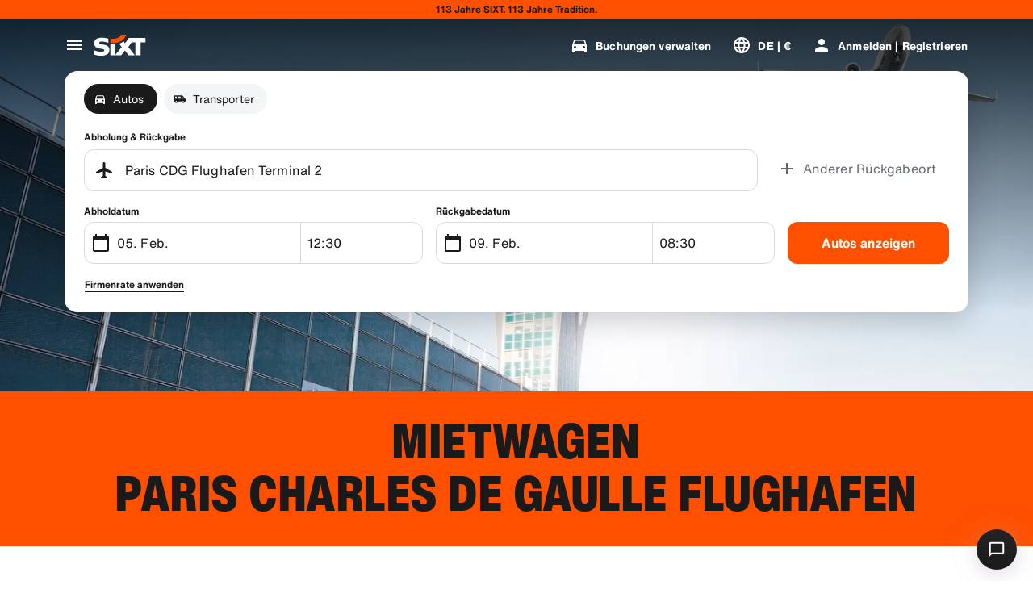

--- FILE ---
content_type: application/javascript
request_url: https://www.sixt.de/webapp/customer-settings/intl-customerSettings-de-DE.cce068862700c7cc.js
body_size: 5772
content:
"use strict";(self.webpackChunk_sixt_web_customer_settings=self.webpackChunk_sixt_web_customer_settings||[]).push([["81747"],{41856:function(e,n,t){function i(e,n,t){return n in e?Object.defineProperty(e,n,{value:t,enumerable:!0,configurable:!0,writable:!0}):e[n]=t,e}t.r(n),t.d(n,{TranslationCustomerSettingsDEDE:()=>r});class r{getCongratulationFormProfileId(e){return"Ihre Profilnummer: ".concat(e)}getCongratulationFormProfileStatus(e){return"ihr Profilstatus: SIXT ".concat(e)}getCountDownTextCs(e){return"Code nicht erhalten? Sehen Sie bitte in Ihrem Spam-Ordner nach oder fordern Sie in ".concat(e," Min. einen neuen Code an.")}getCs_check_email_description(e){return"Wir haben einen Link zum Zur\xfccksetzen des Passworts an ".concat(e," gesendet.")}getHiName(e){return"Hallo ".concat(e)}getImprintLink(e){return"[Impressum](".concat(e," )")}getLccLocalePromptRedirect(e){return"".concat(e)}getLoyalty_points(e){return"".concat(e," Punkte")}getLoyalty_terms_text(e,n){return"Ich stimme den [Allgemeinen Gesch\xe4ftsbedingungen](".concat(e,") und der [Mitgliedschaftsvereinbarung](").concat(n,") von SIXT ONE zu.")}getOtpBlockedSubtitleNoPasswordCs(e){return"Nach ".concat(e," Minuten k\xf6nnen Sie sich mit einem einmaligen Login-Code erneut anmelden.")}getOtpFormSubtitleCs(e){return"Geben Sie den an ".concat(e," gesendeten Code ein.")}getOtpSublineSms(e,n){return"Log in with the code sent to ".concat(e," & your mobile number ").concat(n)}getOtp_incorrect_code_error_msg(e){return"Falscher Code. Geben Sie den richtigen Code ein oder fordern Sie in ".concat(e," Min. einen neuen Code an.")}getOtp_locked_subtitle(e){return"Der Schutz Ihrer pers\xf6nlichen Daten ist uns sehr wichtig. Sie k\xf6nnen sich in ".concat(e," Minuten erneut anmelden.")}getPasswordFormSubtitle(e){return"Verwenden Sie das Passwort f\xfcr Ihr SIXT-Konto, mit dem ".concat(e," registriert ist.")}getPaste_value_from_clipboard_btn_text(e){return'"'.concat(e,'" aus der Zwischenablage einf\xfcgen')}getSeeOurPrivacyPolicyLink(e){return"Siehe unsere [Datenschutzhinweise](".concat(e," ).")}getSeeOurTermsAndPrivacyPolicy(e,n){return"Siehe unsere [Allgemeinen Gesch\xe4ftsbedingungen](".concat(e,") und [Datenschutzhinweise](").concat(n,")")}getVerifyEmailSubTitle(e){return"Wir haben den Code an ".concat(e," gesendet")}getZenAuthOtpSubline(e){return"Loggen Sie sich mit\xa0Code ein, den wir an ".concat(e," geschickt haben.")}constructor(){i(this,"AddBookingProfile","Profil hinzuf\xfcgen"),i(this,"AreYouSure","Sind Sie sicher?"),i(this,"B2BRegistrationEmailPlaceholder","Ihre E-Mail-Adresse"),i(this,"B2b_book_selected_profile_cta","Buchen mit ausgew\xe4hltem Profil"),i(this,"B2b_business_category","Gesch\xe4ftlich"),i(this,"B2b_personal_category","Pers\xf6nlich"),i(this,"B2b_select_profile_subtitle","W\xe4hlen Sie f\xfcr Ihre n\xe4chste Anmietung eines Ihrer bestehenden Profile aus oder erstellen Sie ein neues SIXT Unternehmensprofil."),i(this,"B2b_select_profile_title","Willkommen zur\xfcck bei SIXT Business"),i(this,"B2b_select_profile_without_creation_subtitle","W\xe4hlen Sie eines Ihrer Profile aus, um Ihre n\xe4chste Anmietung zu buchen."),i(this,"BaseLogIn","Einloggen"),i(this,"Bookings","Buchungen"),i(this,"BusinessHubTab","Business Hub"),i(this,"BusinessProfileDesktopContent","Melden Sie sich bei einem bestehenden Profil an oder erstellen Sie ein neues SIXT-Firmenprofil. Zu den Vorteilen z\xe4hlen spezielle Tarife f\xfcr Ihr Unternehmen sowie der Zugriff auf SIXT rent, share und ride, alles innerhalb der SIXT App."),i(this,"BusinessProfileMobileContent","Melden Sie sich mit einem bestehenden Profil an oder erstellen Sie ein neues Unternehmensprofil."),i(this,"ChooseProfile","Profil ausw\xe4hlen"),i(this,"CodeExpiredMessageCs","Ihr Code ist abgelaufen."),i(this,"CodeInputLabelCs","Ihr 6-stelliger Code"),i(this,"CongratulationFormCongratulationDescription","Sie k\xf6nnen in der App fortfahren. Dies ist jedoch f\xfcr die Anmietung nicht zwingend erforderlich."),i(this,"CongratulationFormCongratulationHeadline","Ihr Gesch\xe4ftsprofil wurde erfolgreich aktiviert!"),i(this,"CongratulationFormDigitalCardText","Bitte stellen Sie sicher, dass Sie Ihre Gesch\xe4ftsprofilnummer f\xfcr alle Mietbuchungen bei SIXT auf der SIXT Website und anderen Buchungskan\xe4len verwenden."),i(this,"CongratulationFormDownloadApp","App herunterladen"),i(this,"CongratulationFormWebsiteAppText","Laden Sie die SIXT app herunter, melden Sie sich mit Ihrer E-Mail-Adresse an und entdecken Sie SIXT rent, SIXT ride und SIXT share."),i(this,"Continue","Weiter"),i(this,"ContinueProfileButton","Mit ausgew\xe4hltem Profil fortfahren"),i(this,"Country_selector_other_label","Andere L\xe4nder"),i(this,"Country_selector_suggested_label","Empfohlen"),i(this,"CreateAccountCta","Benutzerkonto erstellen"),i(this,"CreateAccountSubtitle","Ein Konto bietet Ihnen mehr Komfort bei all Ihren Buchungen."),i(this,"CreateAccountTitle","Vervollst\xe4ndigen Sie Ihr Konto"),i(this,"Cs_check_email_cta","E-Mail erneut senden"),i(this,"Cs_check_email_heading","\xdcberpr\xfcfen Sie Ihre E-Mails"),i(this,"Cs_login_form_subline","Noch einfacher buchen. Clever Reisen."),i(this,"Cs_loyalty_menu_tile_enrolled","SIXT ONE"),i(this,"Cs_loyalty_menu_tile_not_enrolled","SIXT ONE"),i(this,"CurrencyTab","W\xe4hrung"),i(this,"FieldCannotBeEmptyError","Pflichtfeld darf nicht leer sein."),i(this,"FirstNamePlaceholder","Ihr Vorname"),i(this,"FirstNameValidationError","Vorname fehlt"),i(this,"ForgotPasswordCta","Passwort vergessen"),i(this,"FormActionFinish","Account fertigstellen"),i(this,"FormSignUpFirstName","Vorname"),i(this,"FormSignUpHeadline","Willkommen an Bord"),i(this,"FormSignUpInvalidFirstName","Wie hei\xdfen Sie?"),i(this,"FormSignUpInvalidLastName","Bitte geben Sie Ihren Nachnamen ein"),i(this,"FormSignUpLastName","Nachname"),i(this,"FormSignUpSubHeadline","Sch\xf6n Sie kennenzulernen."),i(this,"GetResetLink","Link zum Zur\xfccksetzen senden"),i(this,"GlobalErrorUnhandled","Bei Ihrem Login ist etwas schief gegangen. Versuchen Sie es erneut."),i(this,"IncorrectPasswordError","Dieses Passwort ist falsch, bitte versuchen Sie es erneut."),i(this,"InputAccountNumber","Firmenkundennummer (KDNR)"),i(this,"InputEmail","E-Mail"),i(this,"InputPassword","Passwort"),i(this,"InputRateKey","Ratenschl\xfcssel"),i(this,"LanguageAndCountryTab","Sprachen & Regionen"),i(this,"Language_switcher_subtitle_most_popular","Am beliebtesten"),i(this,"Language_switcher_subtitle_other_languages","Weitere Sprachen"),i(this,"LastNamePlaceholder","Ihr Nachname"),i(this,"LastNameValidationError","Nachname fehlt"),i(this,"LccLanguagePromptClose","Schlie\xdfen"),i(this,"LccLocalePromptDismiss","Verwerfen"),i(this,"LccLocalePromptLccOpen","Andere Sprache"),i(this,"LccLocalePromptStatement","Offenbar verwenden Sie in Ihrem Browser eine andere Sprache. M\xf6chten Sie zu dieser Sprache wechseln?"),i(this,"LccSwitcherChangeCurrency","W\xe4hrung \xe4ndern"),i(this,"LccSwitcherChangeLanguageOrCurrency","Sprache oder W\xe4hrung \xe4ndern"),i(this,"LogInOrCreateAccount","Einloggen oder Konto erstellen"),i(this,"LogInOrCreateAccountSubtitle","Reibungslos reservieren und Buchungen leicht verwalten – melden Sie sich an oder erstellen Sie Ihr Konto in wenigen Klicks."),i(this,"LoginButtonBookingProfile","Buchungsprofil"),i(this,"LoginButtonProfile","Anmelden | Registrieren"),i(this,"LoginCta","Anmelden"),i(this,"LoginFormContinueWithApple","Weiter mit Apple"),i(this,"LoginFormContinueWithGoogle","Weiter mit Google"),i(this,"LoginFormGoogleCookiesDisabledError","Um sich \xfcber Google anzumelden, aktivieren Sie Cookies in den Datenschutz und Sicherheitseinstellungen Ihres Browsers."),i(this,"LoginFormSSOError","Leider konnten wir Sie nicht weiterleiten. Bitte loggen Sie sich mit Ihrer E-mail ein."),i(this,"Login_cta","Einloggen"),i(this,"Login_dont_have_account_label","Sie haben noch kein Konto?"),i(this,"Logout","Abmelden"),i(this,"Loyalty_benefit_item1","Mit Mietpunkten buchen"),i(this,"Loyalty_benefit_item2","Kostenloser zus\xe4tzlicher Fahrer"),i(this,"Loyalty_benefit_item3","Kostenloses Upgrade"),i(this,"Loyalty_benefit_item4","Schnellere Kasse"),i(this,"Loyalty_enrolled_pending_message","Sie haben sich erfolgreich angemeldet! Ihre Vorteile werden in K\xfcrze in Ihrem Konto sichtbar."),i(this,"Loyalty_enrolled_success_message","Welcome to SIXT ONE! Book now and start earning points."),i(this,"Loyalty_enrollment_cooldown_error_cta","OK"),i(this,"Loyalty_enrollment_cooldown_error_subtitle","Wir freuen uns, dass Sie zu unserem Bonusprogramm zur\xfcckkehren m\xf6chten! Sie k\xf6nnen sich 48 Stunden nach der K\xfcndigung im Bereich SIXT ONE Ihres Kontos erneut anmelden."),i(this,"Loyalty_enrollment_cooldown_error_title","Sie k\xf6nnen sich bald wieder anmelden"),i(this,"Loyalty_enrollment_lss_b2c_main_cta","Buchen und Punkte sammeln"),i(this,"Loyalty_enrollment_lss_b2c_page_subtitle","Sammeln Sie mit Ihrer n\xe4chsten Buchung Punkte. Ihre Vorteile finden Sie jederzeit in Ihrem Konto im Bereich SIXT ONE."),i(this,"Loyalty_enrollment_lss_b2c_page_title","Willkommen in unserem Bonusprogramm!"),i(this,"Loyalty_enrollment_lss_cto_page_subtitle","View your benefits in the SIXT ONE section of your account."),i(this,"Loyalty_enrollment_lss_cto_page_title","Welcome to our rewards program!"),i(this,"Loyalty_enrollment_lss_cto_secondary_cta","View benefits"),i(this,"Loyalty_enrollment_lss_status_match_page_subtitle","You're now a member of our rewards program SIXT ONE. Start booking with your new benefits."),i(this,"Loyalty_enrollment_lss_status_match_page_title","We matched your status!"),i(this,"Loyalty_join_benefit_item1","Sammeln Sie Punkte f\xfcr Ihre Mieten"),i(this,"Loyalty_join_benefit_item2","Einfach Punkte einl\xf6sen und sparen"),i(this,"Loyalty_join_benefit_item3","Status freischalten und noch mehr Vorteile genie\xdfen"),i(this,"Loyalty_join_benefit_item4","SIXT App nutzen und Schalter umgehen"),i(this,"Loyalty_join_country_other","Alle weiteren L\xe4nder"),i(this,"Loyalty_join_country_popular","Vorgeschlagene L\xe4nder"),i(this,"Loyalty_join_cta","Jetzt SIXT ONE beitreten"),i(this,"Loyalty_join_cto_benefit_item1","L\xf6sen Sie Ihre gesammelten Punkte f\xfcr Rabatte bei privaten Buchungen ein"),i(this,"Loyalty_join_cto_benefit_item2","H\xf6here Statuslevel mit noch mehr Vorteilen freischalten"),i(this,"Loyalty_join_cto_benefit_item3","SIXT App nutzen und Schalter umgehen"),i(this,"Loyalty_join_cto_subtitle","Mit unserem Pr\xe4mienprogramm sammeln Sie bei gesch\xe4ftlichen und privaten Buchungen Punkte!"),i(this,"Loyalty_join_cto_title","F\xfcr unser Bonusprogramm anmelden"),i(this,"Loyalty_join_later_cta","Sp\xe4ter beitreten"),i(this,"Loyalty_join_subtitle","Wir haben ein neues Bonusprogramm mit attraktiven Vorteilen eingef\xfchrt:"),i(this,"Loyalty_join_title","F\xfcr unser Bonusprogramm anmelden"),i(this,"Loyalty_label","SIXT ONE"),i(this,"Loyalty_not_available_subtitle","Leider ist SIXT ONE in Ihrem Land noch nicht verf\xfcgbar. Wir werden Sie informieren, sobald Sie teilnehmen k\xf6nnen."),i(this,"Loyalty_not_available_title","SIXT ONE ist bald verf\xfcgbar"),i(this,"Loyalty_welcome_subtitle","Beginnen Sie mit jeder zuk\xfcnftigen Buchung Punkte zu verdienen und nutzen Sie Ihre Vorteile."),i(this,"Loyalty_welcome_title","Willkommen bei Orange"),i(this,"Loyalty_welcome_to_program_label","Sie sind jetzt Mitglied von SIXT ONE! Schlie\xdfen Sie eine Anmietung ab, um Punkte zu sammeln."),i(this,"Marketing_communication_consent_text","Ich erlaube SIXT Marketingkommunikationen zu senden."),i(this,"MciLoginFormEmailSubmitButton","Weiter mit E-Mail-Adresse"),i(this,"OfferListItemOr","oder"),i(this,"Ok","Okay"),i(this,"Or_login_with_label","oder melden Sie sich an mit"),i(this,"OtpBlockedNavBarTitleCs","Anzahl der Versuche \xfcberschritten"),i(this,"OtpBlockedSecondaryBtnCs","Zur\xfcck zur Startseite"),i(this,"OtpBlockedSubtitleCs","Sie k\xf6nnen sich sp\xe4ter mit einem Code anmelden oder jetzt mit dem Passwort f\xfcr Ihr Konto. Die Sicherheit Ihres Kontozugriffs hat f\xfcr uns allerh\xf6chste Priorit\xe4t."),i(this,"OtpBlockedTitleCs","Ihr Account ist vor\xfcbergehend gesperrt"),i(this,"OtpExpired","Best\xe4tigungscode ist abgelaufen. Code erneut senden und erneut versuchen."),i(this,"OtpFormTitleCs","\xdcberpr\xfcfen Sie Ihre E-Mails"),i(this,"OtpRetryLimitReached","Sie haben die maximale Anzahl an Versuchen erreicht. Bitte fordern Sie einen neuen Code an."),i(this,"Otp_resend_code_btn_text","Neuen Code anfordern"),i(this,"Otp_resend_subline","Dieser Code ist abgelaufen. Fordern Sie bitte einen neuen an, um fortzufahren."),i(this,"PasswordFormTitle","Ihr Passwort eingeben"),i(this,"PasswordPlaceholder","Ihr Passwort"),i(this,"PasswordValidationDigitsError","Mindestens 1 Ziffer"),i(this,"PasswordValidationError","Kennwortkriterien nicht erf\xfcllt"),i(this,"PasswordValidationErrorDigitsError","Mindestens eine Zahl"),i(this,"PasswordValidationErrorLowercaseError","Mindestens ein Kleinbuchstabe"),i(this,"PasswordValidationErrorMaxLength","Maximal 50 Zeichen"),i(this,"PasswordValidationErrorMinLength","Mindestens 8 Zeichen"),i(this,"PasswordValidationErrorSpecialCharError","Mindestens ein Sonderzeichen"),i(this,"PasswordValidationErrorUppercaseError","Mindestens ein Gro\xdfbuchstabe"),i(this,"PasswordValidationErrorWhitespaceError","Darf keine Leerzeichen am Anfang oder Ende enthalten."),i(this,"PasswordValidationLowercaseError","Mindestens 1 Kleinbuchstabe"),i(this,"PasswordValidationMinLengthError","Mindestens 8 Zeichen"),i(this,"PasswordValidationSpecialCharError","Mindestens 1 Sonderzeichen"),i(this,"PasswordValidationSuccess","Alle Passwortkriterien erf\xfcllt"),i(this,"PasswordValidationUppercaseError","Mindestens 1 Gro\xdfbuchstabe"),i(this,"PreCtoBenefit1","Sonderkonditionen bereitgestellt durch Ihr Unternehmen"),i(this,"PreCtoBenefit2","Innovative, digitale Mietservices"),i(this,"PreCtoBenefit3","Alle Mobilit\xe4tsl\xf6sungen in einer App: SIXT rent, share, ride"),i(this,"PreCtoButton","Neues Gesch\xe4ftsprofil erstellen"),i(this,"PreCtoSubtitle","Erstellen Sie ein neues SIXT-Gesch\xe4ftsprofil und profitieren Sie von folgenden Vorteilen:"),i(this,"PreCtoTitle","Ihr SIXT Business-Profil wartet auf Sie"),i(this,"RateKeyValidationErrorCompanyNotFound","Die von Ihnen gew\xe4hlte Firma ist kein Firmenkunde mehr. Bitte wenden Sie sich an den Kundenservice."),i(this,"RateKeyValidationErrorWrongRateKey","Falscher Ratenschl\xfcssel"),i(this,"RequestOtpCta","Best\xe4tigungscode anfordern"),i(this,"RequiredField","Pflichtfeld"),i(this,"RequiredPasswordError","Bitte geben Sie Ihr Passwort ein."),i(this,"ResendCodeCs","Code erneut versenden"),i(this,"Retry","Erneut versuchen"),i(this,"SearchCurrencyLabel","W\xe4hrung suchen"),i(this,"SearchLanguageAndCountryLabel","Suche nach Sprache oder Region"),i(this,"SelectKdnrFormSelectCountry","Land ausw\xe4hlen"),i(this,"Signup_country_of_residence_label","Land des Wohnsitzes"),i(this,"Signup_otp_heading","Best\xe4tigen Sie Ihre Identit\xe4t"),i(this,"Signup_success_snackbar","Ihr Konto wurde erstellt!"),i(this,"Skip","\xdcberspringen"),i(this,"SkipForNow","Jetzt \xfcberspringen"),i(this,"SomethingWentWrongPleaseTryAgain","Leider ging etwas schief. Bitte versuchen Sie es erneut."),i(this,"SubscriptionsTitle","Abos"),i(this,"SuggestedTitle","Empfohlen"),i(this,"SupportOr","oder"),i(this,"TryLaterCs","Schlie\xdfen"),i(this,"UseLoginCodeCta","Stattdessen Login-Code verwenden"),i(this,"UsePasswordOptionCs","Stattdessen Passwort verwenden"),i(this,"UserDetailsHelpLink","Hilfe"),i(this,"UserDetailsManageBookings","Buchungen verwalten"),i(this,"UserDetailsProfiles","Profile"),i(this,"UserDetailsRideHistory","Bisherige Fahrten & Belege"),i(this,"UserDetailsSelectProfile","Buchungsprofil w\xe4hlen"),i(this,"UserSectionPersonalDetails","Pers\xf6nliche Daten"),i(this,"ValidateEmail","Ihre E-Mail Adresse sollte so aussehen beispiel@beispiel.com"),i(this,"ValidatePositiveNumber","Bitte geben Sie nur Zahlen ein"),i(this,"Verify","\xdcberpr\xfcfen"),i(this,"VerifyEmailSkipSubline","Bitte beachten Sie, dass es wichtig ist, Ihre E-Mail ID f\xfcr eine scheinbar unbekannte Erfahrung zu verifizieren."),i(this,"VerifyEmailTitle","Verifizieren Sie ihre E-Mail-Adresse"),i(this,"VerifyNow","Jetzt \xfcberpr\xfcfen"),i(this,"View_details_cta","Details ansehen"),i(this,"View_profile_details_cta","Profildetails anzeigen"),i(this,"WrongOtpErrorCs","Falscher Code. Erneut versuchen oder neuen Code anfordern."),i(this,"WrongVerificationCode","Falscher Best\xe4tigungscode"),i(this,"ZenAuthBackToLoginLink","Zur\xfcck zum Login"),i(this,"ZenAuthCorporateRateButton","Firmenrate anwenden"),i(this,"ZenAuthCorporateRateHeadline","Firmenrate verwenden"),i(this,"ZenAuthCorporateSignup","Noch keine Firmenrate? Registrieren Sie Ihre Firma jetzt"),i(this,"ZenAuthEmailHeadline","Einloggen oder registrieren"),i(this,"ZenAuthEmailTooltip","Sie k\xf6nnen sich mit Ihrer E-Mail, Ihrem Benutzernamen oder Ihrer SIXT Kartennummer einloggen."),i(this,"ZenAuthForgotPassworHeadline","Passwort vergessen"),i(this,"ZenAuthForgotPasswordDescription","Bitte geben Sie Ihre E-Mail, Ihren Benutzernamen oder Ihre SIXT Kartennummer ein, damit wir Ihnen den Link zum Zur\xfccksetzen des Passworts schicken k\xf6nnen."),i(this,"ZenAuthInvalidOtp","Falscher Code. Pr\xfcfen Sie Ihre E-Mail und versuchen Sie es erneut."),i(this,"ZenAuthOtpExpiresIn","bis der Code abl\xe4uft"),i(this,"ZenAuthOtpHeadline","Code eingeben"),i(this,"ZenAuthOtpHeadlineBlockedUser","Code wurde zu oft falsch eingegeben"),i(this,"ZenAuthOtpHeadlineExpired","Code ist abgelaufen"),i(this,"ZenAuthOtpHeadlineLimitReached","Code zu oft falsch eingegeben"),i(this,"ZenAuthOtpReceiveNewCode","Neuen Code anfordern"),i(this,"ZenAuthOtpResendCode","Neuen Code anfordern"),i(this,"ZenAuthOtpSublineBlockedUser","In einer Stunde k\xf6nnen Sie einen neuen Code anfordern. Um sich jetzt einzuloggen, geben Sie bitte Ihr Passwort ein oder verwenden einen anderen Account."),i(this,"ZenAuthOtpSublineExpired","Ihr tempor\xe4rer Code ist abgelaufen"),i(this,"ZenAuthOtpSublineLimitReached","Fordern Sie einen neuen Code an und versuchen Sie es erneut."),i(this,"ZenAuthOtpTryAnotherEmail","Andere Email verwenden"),i(this,"ZenAuthPasswordError","\xdcberpr\xfcfen Sie Ihr Passwort und versuchen es erneut"),i(this,"ZenAuthPasswordForgot","Ich habe mein Passwort vergessen"),i(this,"ZenAuthPasswordHeadline","Willkommen zur\xfcck"),i(this,"ZenAuthPasswordLogin","Passwort verwenden"),i(this,"ZenAuthPrivacyLink","Datenschutzhinweise"),i(this,"ZenAuthRateKeyHeadline","Ratenschl\xfcssel eingeben"),i(this,"ZenAuthRemoveCorporateRateButton","Firmenrate entfernen"),i(this,"ZenAuthRemoveCorporateRateHeadline","Sie k\xf6nnen sich nicht einloggen w\xe4hrend sie eine Firmenrate verwenden"),i(this,"ZenAuthRemoveCorporateRateSubline","Sie k\xf6nnen Ihre Firmenrate nur bei Buchungen als Gast nutzen. Um sich einzuloggen, entfernen Sie bitte Ihre Firmenrate."),i(this,"ZenAuthResetLinkSentDescription","Wir haben Ihnen einen Link zum Zur\xfccksetzen Ihres Passworts an Ihre E-Mail geschickt. Pr\xfcfen Sie auch Ihren Spamordner."),i(this,"ZenAuthResetLinkSentHeadline","Passwortlink gesendet"),i(this,"ZenAuthSignupForCorporate","Sie sind noch kein Firmenkunde? Hier anmelden!"),i(this,"ZenAuthTermsLink","AGB")}}}}]);
//# sourceMappingURL=intl-customerSettings-de-DE.cce068862700c7cc.js.map

--- FILE ---
content_type: application/javascript
request_url: https://www.sixt.de/webapp/chatbot/49854.ef0be55d9ed35973.js
body_size: 1800
content:
"use strict";(self.webpackChunk_sixt_web_chatbot=self.webpackChunk_sixt_web_chatbot||[]).push([["49854"],{88594:function(t,e,r){r.d(e,{f:()=>u}),r(75073),r(11523),r(68869);var a=r(7941);function n(t,e,r){return e in t?Object.defineProperty(t,e,{value:r,enumerable:!0,configurable:!0,writable:!0}):t[e]=r,t}class u extends a.V{onAuthStateChanged(t){let e=!(arguments.length>1)||void 0===arguments[1]||arguments[1];return this._onAuthStateChangedHandlers.push(t),e&&t(this._currentIdentity),()=>{let e=this._onAuthStateChangedHandlers.indexOf(t);e>-1&&this._onAuthStateChangedHandlers.splice(e,1)}}async restoreIdentity(t){let e=await this.getAuthFromBuffer();if(null===e)return;let r=await this.restoreIdentityInstance(e,t);this._currentIdentity=r}async updateAuthStatus(t){let e=null;null!==t&&(e=this.getNewIdentityInstance(t));let r=null==e?void 0:e.isUserChanged(this._currentIdentity);if(null===this._currentIdentity&&null!==t||null!==this._currentIdentity&&null===t||r)for(let t of this._onAuthStateChangedHandlers)t(e);this._currentIdentity=e,await this.updateBuffer(),await this.updateLegacyBuffer()}async updateBuffer(){if(void 0!==this._buffer){if(null!==this._currentIdentity){let t=this._currentIdentity.getDataForBuffer();await this._buffer.setItem(this._bufferName,t,this._bufferDuration)}else await this._buffer.removeItem(this._bufferName)}}async updateLegacyBuffer(){var t,e,r;if("undefined"!=typeof localStorage){if(null!==this._currentIdentity){let r=this._currentIdentity.getDataForLegacyBuffer();if(null===r)return;let a=null===(t=localStorage)||void 0===t?void 0:t.getItem("user"),n={...null!=a?JSON.parse(a):null,...r};null===(e=localStorage)||void 0===e||e.setItem("user",JSON.stringify(n))}else null===(r=localStorage)||void 0===r||r.removeItem("user")}}async getAuthFromBuffer(){if(void 0===this._buffer)return null;let t=await this._buffer.getItem(this._bufferName);return null===t?null:t}constructor({endpointBaseUrl:t,sixtHeaders:e,buffer:r,bufferName:a,bufferDuration:u=604800}){var s;super(t,e,null,r),n(this,"_currentIdentity",null),n(this,"_onAuthStateChangedHandlers",[]),n(this,"_bufferName",void 0),n(this,"_bufferDuration",void 0),this._bufferName=a||"sixt-auth-provider",this._bufferDuration=u,null===(s=this._buffer)||void 0===s||s.subscribe(this._bufferName,t=>{try{var e;let r=t&&(null===(e=JSON.parse(t))||void 0===e?void 0:e.data),a=r&&JSON.parse(r);this.updateAuthStatus(a||null)}catch(t){}})}}},12630:function(t,e,r){r.d(e,{SixtApiV1B2BDataManagerAuth:()=>h}),r(68869),r(71625);var a=r(88594),n=r(44781),u=r(86576),s=r(1352);function i(t,e,r){return e in t?Object.defineProperty(t,e,{value:r,enumerable:!0,configurable:!0,writable:!0}):t[e]=r,t}class o{get corporateCustomer(){return this._corporateCustomer}get accessToken(){return this._accessToken}isUserChanged(t){return!t||!(t instanceof o)||this._corporateCustomer.customerNumber!==t._corporateCustomer.customerNumber}getDataForBuffer(){return JSON.stringify(this._corporateCustomer)}getDataForLegacyBuffer(){return{virtualProfileCard:this._corporateCustomer}}constructor(t){if(i(this,"_corporateCustomer",void 0),i(this,"_accessToken",void 0),this._corporateCustomer=t,t.token)this._accessToken=t.token;else if(t.password)this._accessToken=s.D.fromUnicodeString("".concat(t.customerNumber,":").concat(t.password));else throw Error("Either token or password must be provided for corporate customer authentication")}}var c=r(12487);function l(t,e,r){return e in t?Object.defineProperty(t,e,{value:r,enumerable:!0,configurable:!0,writable:!0}):t[e]=r,t}class h extends a.f{static async Initialize(t,e,r){let a=new h(t,e,r);return await a.restoreIdentity(),a}async authenticateCorporateCustomer(t){let e=[{parameterName:"Content-Type",parameterValue:"application/json",parameterType:n.a.Header}],{kdnr:r,rateKey:a}=t,u=await this.requestSingle(h.EndpointAuthenticateCorporateCustomer,e,JSON.stringify({customer_number:r,password:a}));if(u.success&&null!==u.customerData){let t={...u,customerData:{...u.customerData,password:a,token:u.token}};await this.updateAuthStatus(t)}else await this.updateAuthStatus(null);return u}async authenticateCorporateCustomerWithHash(t){let e=[{parameterName:"Content-Type",parameterValue:"application/json",parameterType:n.a.Header}],{hash:r}=t,a=await this.requestSingle(h.EndpointAuthenticateCorporateCustomer,e,JSON.stringify({hash:r}));if(a.success&&null!==a.customerData){let t={...a,customerData:{...a.customerData,token:a.token}};await this.updateAuthStatus(t)}else await this.updateAuthStatus(null);return a}async removeCorporateCustomerAuthentication(){await this.updateAuthStatus(null)}async getValidAccessToken(){return(await this.restoreIdentity(),null==this._currentIdentity)?null:this._currentIdentity.accessToken}async getValidAuthorizationHeader(){let t=await this.getValidAccessToken();return null===t?null:"CorporateLogin ".concat(t)}async getUserId(){var t,e;return null!==(e=null===(t=this._currentIdentity)||void 0===t?void 0:t.corporateCustomer.customerNumber.toString())&&void 0!==e?e:null}updateAuthenticationStatus(){throw Error("updateAuthenticationStatus is not supported for B2B data manager. Corporate customer authentication does not support token refresh. ")}getNewIdentityInstance(t){let e;if("string"==typeof t)try{if(!(e=JSON.parse(t)))throw Error("Parsed corporate customer data is null or undefined")}catch(t){throw Error("Failed to parse corporate customer data: ".concat(t instanceof Error?t.message:"Unknown error"))}else{if(!t.customerData)throw Error("Cannot create identity from null or undefined customer data in authentication response");e=t.customerData}return new o(e)}async restoreIdentityInstance(t){try{let e=JSON.parse(t);if(!e)return null;return new o(e)}catch(t){return null}}constructor(t,e,r){super({endpointBaseUrl:t.endpoint,sixtHeaders:e,buffer:r,bufferName:h.BUFFER_CORPORATE_IDENTITY,bufferDuration:86400})}}l(h,"BUFFER_CORPORATE_IDENTITY","corporateIdentity"),l(h,"EndpointAuthenticateCorporateCustomer",{httpMethod:u.w.Post,path:"/v1/b2b-data-manager/authenticate",expiryInSeconds:0,supportAuthentication:!1,requireAuthentication:!1,validateResponseItem:c.Ui,responseSchemaHash:c.Bw})}}]);
//# sourceMappingURL=49854.ef0be55d9ed35973.js.map